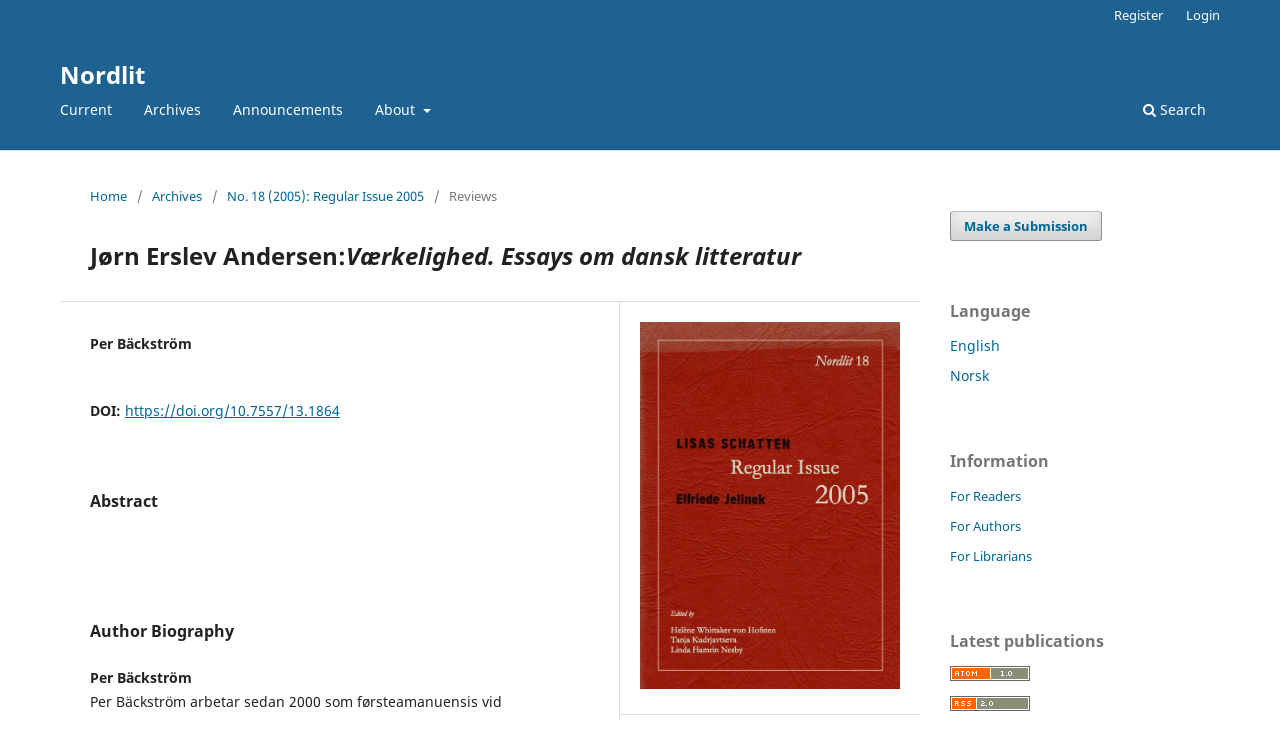

--- FILE ---
content_type: text/html; charset=utf-8
request_url: https://septentrio.uit.no/index.php/nordlit/article/view/1864?articlesBySameAuthorPage=2
body_size: 8458
content:
<!DOCTYPE html>
<html lang="en" xml:lang="en">
<head>
	<meta charset="utf-8">
	<meta name="viewport" content="width=device-width, initial-scale=1.0">
	<title>
		Jørn Erslev Andersen: Værkelighed. Essays om dansk litteratur 
							| Nordlit
			</title>

	
<meta name="generator" content="Open Journal Systems 3.4.0.9" />
<link rel="schema.DC" href="http://purl.org/dc/elements/1.1/" />
<meta name="DC.Creator.PersonalName" content="Per Bäckström"/>
<meta name="DC.Date.created" scheme="ISO8601" content="2005-07-01"/>
<meta name="DC.Date.dateSubmitted" scheme="ISO8601" content="2011-07-06"/>
<meta name="DC.Date.issued" scheme="ISO8601" content="2005-07-06"/>
<meta name="DC.Date.modified" scheme="ISO8601" content="2019-04-17"/>
<meta name="DC.Description" xml:lang="nb" content="&amp;nbsp;"/>
<meta name="DC.Format" scheme="IMT" content="application/pdf"/>
<meta name="DC.Identifier" content="1864"/>
<meta name="DC.Identifier.pageNumber" content="329-337"/>
<meta name="DC.Identifier.DOI" content="10.7557/13.1864"/>
<meta name="DC.Identifier.URI" content="https://septentrio.uit.no/index.php/nordlit/article/view/1864"/>
<meta name="DC.Language" scheme="ISO639-1" content="nb"/>
<meta name="DC.Rights" content="Copyright (c) 2005 Per Bäckström"/>
<meta name="DC.Source" content="Nordlit"/>
<meta name="DC.Source.ISSN" content="1503-2086"/>
<meta name="DC.Source.Issue" content="18"/>
<meta name="DC.Source.URI" content="https://septentrio.uit.no/index.php/nordlit"/>
<meta name="DC.Title" content="Jørn Erslev Andersen:Værkelighed. Essays om dansk litteratur"/>
<meta name="DC.Type" content="Text.Serial.Journal"/>
<meta name="DC.Type.articleType" content="Reviews"/>
<meta name="gs_meta_revision" content="1.1"/>
<meta name="citation_journal_title" content="Nordlit"/>
<meta name="citation_journal_abbrev" content="Nordlit"/>
<meta name="citation_issn" content="1503-2086"/> 
<meta name="citation_author" content="Per Bäckström"/>
<meta name="citation_title" content="Jørn Erslev Andersen:Værkelighed. Essays om dansk litteratur"/>
<meta name="citation_language" content="nb"/>
<meta name="citation_date" content="2005/07/01"/>
<meta name="citation_issue" content="18"/>
<meta name="citation_firstpage" content="329"/>
<meta name="citation_lastpage" content="337"/>
<meta name="citation_doi" content="10.7557/13.1864"/>
<meta name="citation_abstract_html_url" content="https://septentrio.uit.no/index.php/nordlit/article/view/1864"/>
<meta name="citation_abstract" xml:lang="nb" content="&amp;nbsp;"/>
<meta name="citation_pdf_url" content="https://septentrio.uit.no/index.php/nordlit/article/download/1864/1735"/>
<link rel="alternate" type="application/atom+xml" href="https://septentrio.uit.no/index.php/nordlit/gateway/plugin/WebFeedGatewayPlugin/atom">
<link rel="alternate" type="application/rdf+xml" href="https://septentrio.uit.no/index.php/nordlit/gateway/plugin/WebFeedGatewayPlugin/rss">
<link rel="alternate" type="application/rss+xml" href="https://septentrio.uit.no/index.php/nordlit/gateway/plugin/WebFeedGatewayPlugin/rss2">
<link rel="alternate" type="application/atom+xml" href="https://septentrio.uit.no/index.php/nordlit/gateway/plugin/AnnouncementFeedGatewayPlugin/atom">
<link rel="alternate" type="application/rdf+xml" href="https://septentrio.uit.no/index.php/nordlit/gateway/plugin/AnnouncementFeedGatewayPlugin/rss">
<link rel="alternate" type="application/rss+xml" href="https://septentrio.uit.no/index.php/nordlit/gateway/plugin/AnnouncementFeedGatewayPlugin/rss2">
	<link rel="stylesheet" href="https://septentrio.uit.no/index.php/nordlit/$$$call$$$/page/page/css?name=stylesheet" type="text/css" /><link rel="stylesheet" href="https://septentrio.uit.no/index.php/nordlit/$$$call$$$/page/page/css?name=font" type="text/css" /><link rel="stylesheet" href="https://septentrio.uit.no/lib/pkp/styles/fontawesome/fontawesome.css?v=3.4.0.9" type="text/css" /><link rel="stylesheet" href="https://septentrio.uit.no/plugins/generic/citations/css/citations.css?v=3.4.0.9" type="text/css" /><link rel="stylesheet" href="https://septentrio.uit.no/plugins/generic/citationStyleLanguage/css/citationStyleLanguagePlugin.css?v=3.4.0.9" type="text/css" />
</head>
<body class="pkp_page_article pkp_op_view" dir="ltr">

	<div class="pkp_structure_page">

				<header class="pkp_structure_head" id="headerNavigationContainer" role="banner">
						
 <nav class="cmp_skip_to_content" aria-label="Jump to content links">
	<a href="#pkp_content_main">Skip to main content</a>
	<a href="#siteNav">Skip to main navigation menu</a>
		<a href="#pkp_content_footer">Skip to site footer</a>
</nav>

			<div class="pkp_head_wrapper">

				<div class="pkp_site_name_wrapper">
					<button class="pkp_site_nav_toggle">
						<span>Open Menu</span>
					</button>
										<div class="pkp_site_name">
																<a href="						https://septentrio.uit.no/index.php/nordlit/index
					" class="is_text">Nordlit</a>
										</div>
				</div>

				
				<nav class="pkp_site_nav_menu" aria-label="Site Navigation">
					<a id="siteNav"></a>
					<div class="pkp_navigation_primary_row">
						<div class="pkp_navigation_primary_wrapper">
																				<ul id="navigationPrimary" class="pkp_navigation_primary pkp_nav_list">
								<li class="">
				<a href="https://septentrio.uit.no/index.php/nordlit/issue/current">
					Current
				</a>
							</li>
								<li class="">
				<a href="https://septentrio.uit.no/index.php/nordlit/issue/archive">
					Archives
				</a>
							</li>
								<li class="">
				<a href="https://septentrio.uit.no/index.php/nordlit/announcement">
					Announcements
				</a>
							</li>
								<li class="">
				<a href="https://septentrio.uit.no/index.php/nordlit/about">
					About
				</a>
									<ul>
																					<li class="">
									<a href="https://septentrio.uit.no/index.php/nordlit/about">
										About the Journal
									</a>
								</li>
																												<li class="">
									<a href="https://septentrio.uit.no/index.php/nordlit/about/submissions">
										Submissions
									</a>
								</li>
																												<li class="">
									<a href="https://septentrio.uit.no/index.php/nordlit/about/editorialTeam">
										Editorial Team
									</a>
								</li>
																												<li class="">
									<a href="https://septentrio.uit.no/index.php/nordlit/ethics">
										Ethics and malpractice statement
									</a>
								</li>
																												<li class="">
									<a href="https://septentrio.uit.no/index.php/nordlit/about/privacy">
										Privacy Statement
									</a>
								</li>
																												<li class="">
									<a href="https://septentrio.uit.no/index.php/nordlit/about/contact">
										Contact
									</a>
								</li>
																		</ul>
							</li>
			</ul>

				

																						<div class="pkp_navigation_search_wrapper">
									<a href="https://septentrio.uit.no/index.php/nordlit/search" class="pkp_search pkp_search_desktop">
										<span class="fa fa-search" aria-hidden="true"></span>
										Search
									</a>
								</div>
													</div>
					</div>
					<div class="pkp_navigation_user_wrapper" id="navigationUserWrapper">
							<ul id="navigationUser" class="pkp_navigation_user pkp_nav_list">
								<li class="profile">
				<a href="https://septentrio.uit.no/index.php/nordlit/user/register">
					Register
				</a>
							</li>
								<li class="profile">
				<a href="https://septentrio.uit.no/index.php/nordlit/login">
					Login
				</a>
							</li>
										</ul>

					</div>
				</nav>
			</div><!-- .pkp_head_wrapper -->
		</header><!-- .pkp_structure_head -->

						<div class="pkp_structure_content has_sidebar">
			<div class="pkp_structure_main" role="main">
				<a id="pkp_content_main"></a>

<div class="page page_article">
			<nav class="cmp_breadcrumbs" role="navigation" aria-label="You are here:">
	<ol>
		<li>
			<a href="https://septentrio.uit.no/index.php/nordlit/index">
				Home
			</a>
			<span class="separator">/</span>
		</li>
		<li>
			<a href="https://septentrio.uit.no/index.php/nordlit/issue/archive">
				Archives
			</a>
			<span class="separator">/</span>
		</li>
					<li>
				<a href="https://septentrio.uit.no/index.php/nordlit/issue/view/179">
					No. 18 (2005): Regular Issue 2005
				</a>
				<span class="separator">/</span>
			</li>
				<li class="current" aria-current="page">
			<span aria-current="page">
									Reviews
							</span>
		</li>
	</ol>
</nav>
	
		  	 <article class="obj_article_details">

		
	<h1 class="page_title">
		Jørn Erslev Andersen:<i>Værkelighed. Essays om dansk litteratur</i>
	</h1>

	
	<div class="row">
		<div class="main_entry">

							<section class="item authors">
					<h2 class="pkp_screen_reader">Authors</h2>
					<ul class="authors">
											<li>
							<span class="name">
								Per Bäckström
							</span>
																																		</li>
										</ul>
				</section>
			
																	<section class="item doi">
					<h2 class="label">
												DOI:
					</h2>
					<span class="value">
						<a href="https://doi.org/10.7557/13.1864">
							https://doi.org/10.7557/13.1864
						</a>
					</span>
				</section>
			

						
										<section class="item abstract">
					<h2 class="label">Abstract</h2>
					 
				</section>
			
			

						
																																<section class="item author_bios">
					<h2 class="label">
													Author Biography
											</h2>
					<ul class="authors">
																		<li class="sub_item">
								<div class="label">
																			Per Bäckström
																	</div>
								<div class="value">
									Per Bäckström arbetar sedan 2000 som førsteamanuensis vid<br>Institutt for Kultur og Litteratur, Universitetet i Tromsø. Han blev 2003 filosofie doktor i litteraturvetenskap vid Lunds universitet med avhandlingen <em>Aska, Tomhet &amp; Eld. Outsiderproblematiken hos Bruno K. Öijer </em>(ellerströms förlag 2003). Han har precis publicerat en analys av den franske författaren Henri Michaux - <em>Enhet i mångfalden. Henri Michaux och det groteska</em> (ellerströms förlag, 2005).<br>Han har varit verksam som litteraturrecensent, och har bl.a. publicerat studier av avantgardebegreppet, det nordiska neoavantgardet, Sandro Key-Åbergs poesipedagogik, Michael Riffaterres poesisemiotik och Garrett Stewarts fonemiska läsningsmetod. Per Bäckström forskar för närvarande på Öyvind Fahlströms tvärestetiska konstnärskap.
								</div>
							</li>
																</ul>
				</section>
			
						
		</div><!-- .main_entry -->

		<div class="entry_details">

										<div class="item cover_image">
					<div class="sub_item">
													<a href="https://septentrio.uit.no/index.php/nordlit/issue/view/179">
								<img src="https://septentrio.uit.no/public/journals/4/cover_issue_179_en_US.png" alt="">
							</a>
											</div>
				</div>
			
										<div class="item galleys">
					<h2 class="pkp_screen_reader">
						Downloads
					</h2>
					<ul class="value galleys_links">
													<li>
								
	
													

<a class="obj_galley_link pdf" href="https://septentrio.uit.no/index.php/nordlit/article/view/1864/1735">
		
	PDF (Norwegian)

	</a>
							</li>
											</ul>
				</div>
						
						<div class="item published">
				<section class="sub_item">
					<h2 class="label">
						Published
					</h2>
					<div class="value">
																			<span>2005-07-01</span>
																	</div>
				</section>
							</div>
			
						
										<div class="item issue">

											<section class="sub_item">
							<h2 class="label">
								Issue
							</h2>
							<div class="value">
								<a class="title" href="https://septentrio.uit.no/index.php/nordlit/issue/view/179">
									No. 18 (2005): Regular Issue 2005
								</a>
							</div>
						</section>
					
											<section class="sub_item">
							<h2 class="label">
								Section
							</h2>
							<div class="value">
								Reviews
							</div>
						</section>
					
									</div>
			
						
																<div class="item copyright">
					<h2 class="label">
						License
					</h2>
																							<a href="" class="copyright">
																	Copyright (c) 2005 Per Bäckström
															</a>
																
				</div>
			
				<div class="item citation">
		<section class="sub_item citation_display">
			<h2 class="label">
				How to Cite
			</h2>
			<div class="value">
				<div id="citationOutput" role="region" aria-live="polite">
					<div class="csl-bib-body">
  <div class="csl-entry">Bäckström, Per. 2005. “Jørn Erslev Andersen:Værkelighed. Essays om dansk litteratur”. <i>Nordlit</i>, no. 18 (July). Tromsø, Norway:329-37. <a href="https://doi.org/10.7557/13.1864">https://doi.org/10.7557/13.1864</a>.</div>
</div>
				</div>
				<div class="citation_formats">
					<button class="citation_formats_button label" aria-controls="cslCitationFormats" aria-expanded="false" data-csl-dropdown="true">
						More Citation Formats
					</button>
					<div id="cslCitationFormats" class="citation_formats_list" aria-hidden="true">
						<ul class="citation_formats_styles">
															<li>
									<a
											rel="nofollow"
											aria-controls="citationOutput"
											href="https://septentrio.uit.no/index.php/nordlit/citationstylelanguage/get/acm-sig-proceedings?submissionId=1864&amp;publicationId=1711&amp;issueId=179"
											data-load-citation
											data-json-href="https://septentrio.uit.no/index.php/nordlit/citationstylelanguage/get/acm-sig-proceedings?submissionId=1864&amp;publicationId=1711&amp;issueId=179&amp;return=json"
									>
										ACM
									</a>
								</li>
															<li>
									<a
											rel="nofollow"
											aria-controls="citationOutput"
											href="https://septentrio.uit.no/index.php/nordlit/citationstylelanguage/get/acs-nano?submissionId=1864&amp;publicationId=1711&amp;issueId=179"
											data-load-citation
											data-json-href="https://septentrio.uit.no/index.php/nordlit/citationstylelanguage/get/acs-nano?submissionId=1864&amp;publicationId=1711&amp;issueId=179&amp;return=json"
									>
										ACS
									</a>
								</li>
															<li>
									<a
											rel="nofollow"
											aria-controls="citationOutput"
											href="https://septentrio.uit.no/index.php/nordlit/citationstylelanguage/get/apa?submissionId=1864&amp;publicationId=1711&amp;issueId=179"
											data-load-citation
											data-json-href="https://septentrio.uit.no/index.php/nordlit/citationstylelanguage/get/apa?submissionId=1864&amp;publicationId=1711&amp;issueId=179&amp;return=json"
									>
										APA
									</a>
								</li>
															<li>
									<a
											rel="nofollow"
											aria-controls="citationOutput"
											href="https://septentrio.uit.no/index.php/nordlit/citationstylelanguage/get/associacao-brasileira-de-normas-tecnicas?submissionId=1864&amp;publicationId=1711&amp;issueId=179"
											data-load-citation
											data-json-href="https://septentrio.uit.no/index.php/nordlit/citationstylelanguage/get/associacao-brasileira-de-normas-tecnicas?submissionId=1864&amp;publicationId=1711&amp;issueId=179&amp;return=json"
									>
										ABNT
									</a>
								</li>
															<li>
									<a
											rel="nofollow"
											aria-controls="citationOutput"
											href="https://septentrio.uit.no/index.php/nordlit/citationstylelanguage/get/chicago-author-date?submissionId=1864&amp;publicationId=1711&amp;issueId=179"
											data-load-citation
											data-json-href="https://septentrio.uit.no/index.php/nordlit/citationstylelanguage/get/chicago-author-date?submissionId=1864&amp;publicationId=1711&amp;issueId=179&amp;return=json"
									>
										Chicago
									</a>
								</li>
															<li>
									<a
											rel="nofollow"
											aria-controls="citationOutput"
											href="https://septentrio.uit.no/index.php/nordlit/citationstylelanguage/get/harvard-cite-them-right?submissionId=1864&amp;publicationId=1711&amp;issueId=179"
											data-load-citation
											data-json-href="https://septentrio.uit.no/index.php/nordlit/citationstylelanguage/get/harvard-cite-them-right?submissionId=1864&amp;publicationId=1711&amp;issueId=179&amp;return=json"
									>
										Harvard
									</a>
								</li>
															<li>
									<a
											rel="nofollow"
											aria-controls="citationOutput"
											href="https://septentrio.uit.no/index.php/nordlit/citationstylelanguage/get/ieee?submissionId=1864&amp;publicationId=1711&amp;issueId=179"
											data-load-citation
											data-json-href="https://septentrio.uit.no/index.php/nordlit/citationstylelanguage/get/ieee?submissionId=1864&amp;publicationId=1711&amp;issueId=179&amp;return=json"
									>
										IEEE
									</a>
								</li>
															<li>
									<a
											rel="nofollow"
											aria-controls="citationOutput"
											href="https://septentrio.uit.no/index.php/nordlit/citationstylelanguage/get/modern-language-association?submissionId=1864&amp;publicationId=1711&amp;issueId=179"
											data-load-citation
											data-json-href="https://septentrio.uit.no/index.php/nordlit/citationstylelanguage/get/modern-language-association?submissionId=1864&amp;publicationId=1711&amp;issueId=179&amp;return=json"
									>
										MLA
									</a>
								</li>
															<li>
									<a
											rel="nofollow"
											aria-controls="citationOutput"
											href="https://septentrio.uit.no/index.php/nordlit/citationstylelanguage/get/turabian-fullnote-bibliography?submissionId=1864&amp;publicationId=1711&amp;issueId=179"
											data-load-citation
											data-json-href="https://septentrio.uit.no/index.php/nordlit/citationstylelanguage/get/turabian-fullnote-bibliography?submissionId=1864&amp;publicationId=1711&amp;issueId=179&amp;return=json"
									>
										Turabian
									</a>
								</li>
															<li>
									<a
											rel="nofollow"
											aria-controls="citationOutput"
											href="https://septentrio.uit.no/index.php/nordlit/citationstylelanguage/get/vancouver?submissionId=1864&amp;publicationId=1711&amp;issueId=179"
											data-load-citation
											data-json-href="https://septentrio.uit.no/index.php/nordlit/citationstylelanguage/get/vancouver?submissionId=1864&amp;publicationId=1711&amp;issueId=179&amp;return=json"
									>
										Vancouver
									</a>
								</li>
															<li>
									<a
											rel="nofollow"
											aria-controls="citationOutput"
											href="https://septentrio.uit.no/index.php/nordlit/citationstylelanguage/get/ama?submissionId=1864&amp;publicationId=1711&amp;issueId=179"
											data-load-citation
											data-json-href="https://septentrio.uit.no/index.php/nordlit/citationstylelanguage/get/ama?submissionId=1864&amp;publicationId=1711&amp;issueId=179&amp;return=json"
									>
										AMA
									</a>
								</li>
													</ul>
													<div class="label">
								Download Citation
							</div>
							<ul class="citation_formats_styles">
																	<li>
										<a href="https://septentrio.uit.no/index.php/nordlit/citationstylelanguage/download/ris?submissionId=1864&amp;publicationId=1711&amp;issueId=179">
											<span class="fa fa-download"></span>
											Endnote/Zotero/Mendeley (RIS)
										</a>
									</li>
																	<li>
										<a href="https://septentrio.uit.no/index.php/nordlit/citationstylelanguage/download/bibtex?submissionId=1864&amp;publicationId=1711&amp;issueId=179">
											<span class="fa fa-download"></span>
											BibTeX
										</a>
									</li>
															</ul>
											</div>
				</div>
			</div>
		</section>
	</div>
<div id="citation-plugin" class="item citations-container" data-citations-url="https://septentrio.uit.no/index.php/nordlit/citations/get?doi=10.7557%2F13.1864" data-img-url="https://septentrio.uit.no/plugins/generic/citations/images/">
    <div id="citations-loader"></div>
    <div class="citations-count">
        <div class="citations-count-crossref">
            <img class="img-fluid" src="https://septentrio.uit.no/plugins/generic/citations/images/crossref.png" alt="Crossref"/>
            <div class="badge_total"></div>
        </div>
        <div class="citations-count-scopus">
            <img src="https://septentrio.uit.no/plugins/generic/citations/images/scopus.png" alt="Scopus"/>
            <br/>
            <span class="badge_total"></span>
        </div>
        <div class="citations-count-google">
            <a href="https://scholar.google.com/scholar?q=10.7557/13.1864" target="_blank" rel="noreferrer">
                <img src="https://septentrio.uit.no/plugins/generic/citations/images/scholar.png" alt="Google Scholar"/>
            </a>
        </div>
        <div class="citations-count-europepmc">
            <a href="https://europepmc.org/search?scope=fulltext&query=10.7557/13.1864" target="_blank" rel="noreferrer">
                <img src="https://septentrio.uit.no/plugins/generic/citations/images/pmc.png" alt="Europe PMC"/>
                <br/>
                <span class="badge_total"></span>
            </a>
        </div>
    </div>
    <div class="citations-list">
        <div class="cite-itm cite-prototype" style="display: none">
            <img class="cite-img img-fluid" src="" alt="">
            <div>
                <span class="cite-author"></span>
                <span class="cite-date"></span>
            </div>
            <div>
                <span class="cite-title"></span>
                <span class="cite-info"></span>
            </div>
            <div class="cite-doi"></div>
        </div>
    </div>
            <style>
            .citations-container {
                overflow-y: auto;
                overflow-x: hidden;
                max-height: 300px;
            }
        </style>
    </div>


		</div><!-- .entry_details -->
	</div><!-- .row -->

</article>

	<div id="articlesBySameAuthorList">
						<h3>Most read articles by the same author(s)</h3>

			<ul>
																													<li>
													Per Bäckström,
													Linda Hamrin Nesby,
													Tanja Kudrjavtseva,
												<a href="https://septentrio.uit.no/index.php/nordlit/article/view/1867">
							Editors of this Issue
						</a>,
						<a href="https://septentrio.uit.no/index.php/nordlit/issue/view/180">
							Nordlit: No. 17 (2005): Til minne om Øystein Rottem (1946–2004)
						</a>
					</li>
																													<li>
													Per Bäckström,
													Kristin Jernsletten,
													Cathrine Theodorsen,
												<a href="https://septentrio.uit.no/index.php/nordlit/article/view/1902">
							Editors of this Issue
						</a>,
						<a href="https://septentrio.uit.no/index.php/nordlit/issue/view/182">
							Nordlit: No. 15 (2004): Northern Minorities
						</a>
					</li>
																													<li>
													Per Bäckström,
													Helène Whittaker,
													Tanja Kudrjavtseva,
													Michael Schmidt,
												<a href="https://septentrio.uit.no/index.php/nordlit/article/view/1811">
							Redaktører for dette nummeret / Editors of this Issue
						</a>,
						<a href="https://septentrio.uit.no/index.php/nordlit/issue/view/168">
							Nordlit: No. 21 (2007): Centre–Periphery—The Avant-Garde and the Other
						</a>
					</li>
																													<li>
													Per Bäckström,
												<a href="https://septentrio.uit.no/index.php/nordlit/article/view/2110">
							«Krossa bokstävlarna mellan tänderna»
						</a>,
						<a href="https://septentrio.uit.no/index.php/nordlit/issue/view/195">
							Nordlit: No. 8 (2000): Hamsun i lys av Bakhtins teorier
						</a>
					</li>
																													<li>
													Per Bäckström,
													Linda Hamrin Nesby,
													Tanja Kudrjavtseva,
												<a href="https://septentrio.uit.no/index.php/nordlit/article/view/1884">
							Øystein Rottem’s list of publications
						</a>,
						<a href="https://septentrio.uit.no/index.php/nordlit/issue/view/180">
							Nordlit: No. 17 (2005): Til minne om Øystein Rottem (1946–2004)
						</a>
					</li>
																													<li>
													Per Bäckström,
												<a href="https://septentrio.uit.no/index.php/nordlit/article/view/1878">
							«Mellem livshunger og dødsangst»
						</a>,
						<a href="https://septentrio.uit.no/index.php/nordlit/issue/view/180">
							Nordlit: No. 17 (2005): Til minne om Øystein Rottem (1946–2004)
						</a>
					</li>
																													<li>
													Per Bäckström,
												<a href="https://septentrio.uit.no/index.php/nordlit/article/view/1790">
							Dietrich Scheunemann (ed.), Avant-Garde/ Neo-Avant-Garde 2005 &amp; David Hopkins (ed.), Neo-Avant-Garde 2006.
						</a>,
						<a href="https://septentrio.uit.no/index.php/nordlit/issue/view/168">
							Nordlit: No. 21 (2007): Centre–Periphery—The Avant-Garde and the Other
						</a>
					</li>
																													<li>
													Per Bäckström,
												<a href="https://septentrio.uit.no/index.php/nordlit/article/view/2115">
							Bokstävernas ogenomträngliga virrvarr
						</a>,
						<a href="https://septentrio.uit.no/index.php/nordlit/issue/view/196">
							Nordlit: No. 7 (2000): Regular Issue 2000
						</a>
					</li>
																													<li>
													Per Bäckström,
													Linda Hamrin Nesby,
													Tanja Kudrjavtseva,
												<a href="https://septentrio.uit.no/index.php/nordlit/article/view/1868">
							Preface (in Norwegian)
						</a>,
						<a href="https://septentrio.uit.no/index.php/nordlit/issue/view/180">
							Nordlit: No. 17 (2005): Til minne om Øystein Rottem (1946–2004)
						</a>
					</li>
																													<li>
													Per Bäckström,
												<a href="https://septentrio.uit.no/index.php/nordlit/article/view/1786">
							Sanja Bahun-Radunovic &amp; Marinos Pourgouris (eds.), The Avant-garde and the Margin. New Territories of Modernism 2006.
						</a>,
						<a href="https://septentrio.uit.no/index.php/nordlit/issue/view/168">
							Nordlit: No. 21 (2007): Centre–Periphery—The Avant-Garde and the Other
						</a>
					</li>
							</ul>
			<div id="articlesBySameAuthorPages">
				<a href="https://septentrio.uit.no/index.php/nordlit/article/view/1864?articlesBySameAuthorPage=1#articlesBySameAuthor">&lt;&lt;</a>&nbsp;<a href="https://septentrio.uit.no/index.php/nordlit/article/view/1864?articlesBySameAuthorPage=1#articlesBySameAuthor">&lt;</a>&nbsp;<a href="https://septentrio.uit.no/index.php/nordlit/article/view/1864?articlesBySameAuthorPage=1#articlesBySameAuthor">1</a>&nbsp;<strong>2</strong>&nbsp;
			</div>
			</div>


</div><!-- .page -->

	</div><!-- pkp_structure_main -->

									<div class="pkp_structure_sidebar left" role="complementary" aria-label="Sidebar">
				<div class="pkp_block block_make_submission">
	<h2 class="pkp_screen_reader">
		Make a Submission
	</h2>

	<div class="content">
		<a class="block_make_submission_link" href="https://septentrio.uit.no/index.php/nordlit/about/submissions">
			Make a Submission
		</a>
	</div>
</div>
<div class="pkp_block block_language">
	<h2 class="title">
		Language
	</h2>

	<div class="content">
		<ul>
							<li class="locale_en current" lang="en">
					<a href="https://septentrio.uit.no/index.php/nordlit/user/setLocale/en?source=%2Findex.php%2Fnordlit%2Farticle%2Fview%2F1864%3FarticlesBySameAuthorPage%3D2">
						English
					</a>
				</li>
							<li class="locale_nb" lang="nb">
					<a href="https://septentrio.uit.no/index.php/nordlit/user/setLocale/nb?source=%2Findex.php%2Fnordlit%2Farticle%2Fview%2F1864%3FarticlesBySameAuthorPage%3D2">
						Norsk
					</a>
				</li>
					</ul>
	</div>
</div><!-- .block_language -->
<div class="pkp_block block_information">
	<h2 class="title">Information</h2>
	<div class="content">
		<ul>
							<li>
					<a href="https://septentrio.uit.no/index.php/nordlit/information/readers">
						For Readers
					</a>
				</li>
										<li>
					<a href="https://septentrio.uit.no/index.php/nordlit/information/authors">
						For Authors
					</a>
				</li>
										<li>
					<a href="https://septentrio.uit.no/index.php/nordlit/information/librarians">
						For Librarians
					</a>
				</li>
					</ul>
	</div>
</div>
<div class="pkp_block block_web_feed">
	<h2 class="title">Latest publications</h2>
	<div class="content">
		<ul>
			<li>
				<a href="https://septentrio.uit.no/index.php/nordlit/gateway/plugin/WebFeedGatewayPlugin/atom">
					<img src="https://septentrio.uit.no/lib/pkp/templates/images/atom.svg" alt="Atom logo">
				</a>
			</li>
			<li>
				<a href="https://septentrio.uit.no/index.php/nordlit/gateway/plugin/WebFeedGatewayPlugin/rss2">
					<img src="https://septentrio.uit.no/lib/pkp/templates/images/rss20_logo.svg" alt="RSS2 logo">
				</a>
			</li>
			<li>
				<a href="https://septentrio.uit.no/index.php/nordlit/gateway/plugin/WebFeedGatewayPlugin/rss">
					<img src="https://septentrio.uit.no/lib/pkp/templates/images/rss10_logo.svg" alt="RSS1 logo">
				</a>
			</li>
		</ul>
	</div>
</div>
<div class="pkp_block block_keyword_cloud">
    <h2 class="title">Keywords</h2>
    <div class="content" id='wordcloud'></div>

    <script>
        function randomColor() {
            var cores = ['#1f77b4', '#ff7f0e', '#2ca02c', '#d62728', '#9467bd', '#8c564b', '#e377c2', '#7f7f7f', '#bcbd22', '#17becf'];
            return cores[Math.floor(Math.random()*cores.length)];
        }

                    document.addEventListener("DOMContentLoaded", function() {
                var keywords = [{"text":"editors","size":1},{"text":"redakt\u00f8rer","size":1},{"text":"<i>nordlit<\/i> 17","size":1},{"text":"<i>presten<\/i> (2004)","size":1},{"text":"hanne \u00d8rstavik","size":1},{"text":"knut hamsun","size":1},{"text":"gjennombruddet","size":1},{"text":"forord","size":1},{"text":"preface","size":1},{"text":"temanummer \u2039rhetoric across the humanities\u203a","size":1},{"text":"<i>nordlit<\/i> 6","size":1},{"text":"<i>nordlit<\/i> 4","size":1},{"text":"subarctic","size":1},{"text":"borderland","size":1},{"text":"simulacrum","size":1},{"text":"adventure tourism","size":1},{"text":"road movie","size":1},{"text":"ibsen and northern norway","size":1},{"text":"superstition","size":1},{"text":"magic","size":1},{"text":"myths","size":1},{"text":"freedom","size":1},{"text":"emancipation","size":1},{"text":"nature","size":1},{"text":"christianity","size":1},{"text":"paganism","size":1},{"text":"vikings.","size":1},{"text":"video games","size":1},{"text":"monstrous-feminine","size":1},{"text":"maternal","size":1},{"text":"abject","size":1},{"text":"motherhood","size":1},{"text":"<i>dragon age: origins<\/i> (2009)","size":1},{"text":"<i>dragon age: origins\u2014awakening<\/i> (2010)","size":1},{"text":"<i>starcraft<\/i> series (1998\u20132017)","size":1},{"text":"victoria","size":1},{"text":"\u00d8kokritikk","size":1},{"text":"symbolisme","size":1},{"text":"rosa","size":1},{"text":"ger\u00fccht","size":1},{"text":"klatsch","size":1},{"text":"propaganda","size":1},{"text":"cosimo de\u2018 medici","size":1},{"text":"florenz","size":1},{"text":"bj\u00f6rnstad","size":1},{"text":"deleuze & guattari","size":1},{"text":"fredrik backman","size":1},{"text":"\"becoming-animal\"","size":1},{"text":"pia tafdrup","size":1},{"text":"s\u00f8ren ulrik thomsen","size":1}];
                var totalWeight = 0;
                var blockWidth = 300;
                var blockHeight = 200;
                var transitionDuration = 200;
                var length_keywords = keywords.length;
                var layout = d3.layout.cloud();

                layout.size([blockWidth, blockHeight])
                    .words(keywords)
                    .fontSize(function(d)
                    {
                        return fontSize(+d.size);
                    })
                    .on('end', draw);

                var svg = d3.select("#wordcloud").append("svg")
                    .attr("viewBox", "0 0 " + blockWidth + " " + blockHeight)
                    .attr("width", '100%');

                function update() {
                    var words = layout.words();
                    fontSize = d3.scaleLinear().range([16, 34]);
                    if (words.length) {
                        fontSize.domain([+words[words.length - 1].size || 1, +words[0].size]);
                    }
                }

                keywords.forEach(function(item,index){totalWeight += item.size;});

                update();

                function draw(words, bounds) {
                    var width = layout.size()[0],
                        height = layout.size()[1];

                    scaling = bounds
                        ? Math.min(
                            width / Math.abs(bounds[1].x - width / 2),
                            width / Math.abs(bounds[0].x - width / 2),
                            height / Math.abs(bounds[1].y - height / 2),
                            height / Math.abs(bounds[0].y - height / 2),
                        ) / 2
                        : 1;

                    svg
                    .append("g")
                    .attr(
                        "transform",
                        "translate(" + [width >> 1, height >> 1] + ")scale(" + scaling + ")",
                    )
                    .selectAll("text")
                        .data(words)
                    .enter().append("text")
                        .style("font-size", function(d) { return d.size + "px"; })
                        .style("font-family", 'serif')
                        .style("fill", randomColor)
                        .style('cursor', 'pointer')
                        .style('opacity', 0.7)
                        .attr('class', 'keyword')
                        .attr("text-anchor", "middle")
                        .attr("transform", function(d) {
                            return "translate(" + [d.x, d.y] + ")rotate(" + d.rotate + ")";
                        })
                        .text(function(d) { return d.text; })
                        .on("click", function(d, i){
                            window.location = "https://septentrio.uit.no/index.php/nordlit/search?query=QUERY_SLUG".replace(/QUERY_SLUG/, encodeURIComponent(''+d.text+''));
                        })
                        .on("mouseover", function(d, i) {
                            d3.select(this).transition()
                                .duration(transitionDuration)
                                .style('font-size',function(d) { return (d.size + 3) + "px"; })
                                .style('opacity', 1);
                        })
                        .on("mouseout", function(d, i) {
                            d3.select(this).transition()
                                .duration(transitionDuration)
                                .style('font-size',function(d) { return d.size + "px"; })
                                .style('opacity', 0.7);
                        })
                        .on('resize', function() { update() });
                }

                layout.start();
            });
        	</script>
</div>

			</div><!-- pkp_sidebar.left -->
			</div><!-- pkp_structure_content -->

<div id="pkp_content_footer" class="pkp_structure_footer_wrapper" role="contentinfo">

	<div class="pkp_structure_footer">

					<div class="pkp_footer_content">
				<p>ISSN: 1503-2086</p>
<div class="footer-icons"><a href="https://doaj.org/toc/1503-2086" target="_blank" rel="noopener"><img src="https://septentrio.uit.no/public/site/images/aysaekanger/doaj-logo-colour.svg-df5266c7098c91eff40b0668ba74dc68.png" alt="DOAJ logo" width="120" height="39" /></a></div>
			</div>
		
                                <div class="pkp_footer_content">
       	            <p>
			<a href="https://septentrio.uit.no">Septentrio Academic Publishing</a> is
			a publishing service
			<br />
			provided by The University Library at
                    </p>
		    <div class="footer-logo">
			<a href="http://uit.no" target="_blank" style="display: block;">
				<img style="max-width: 270px;" alt="UiT The Arctic University of Norway" src="https://septentrio.uit.no/public/site/images/uit_eng.png" />
			</a>
		    </div>
                     <p>
                        and is affiliated with <a href="https://oaspa.org" target="_blank">OASPA</a> and <a href="https://aeup.eu" target="_blank">AEUP</a>
                    </p>

<!--                    <div class="footer-icons">
                        <a href="http://www.crossref.org" target="_blank"><img src="https://assets.crossref.org/logo/crossref-logo-landscape-200.svg" height="22" alt="Crossref logo"></a>
                        <a href="http://www.oaspa.org" target="_blank"><img src="https://www.oaspa.org/wp-content/uploads/2023/12/OASPA-logo.svg" alt="OASPA logo" height="22" /></a>
                                                <a href="http://www.aeup.eu" target="_blank"><img src="https://septentrio.uit.no/plugins/themes/default/images/aeup.gif" alt="AEUP logo" height="22" /></a>
                    </div>
-->
               </div>

		<div class="pkp_brand_footer" role="complementary">
	
			<p>
	                    This webpage is published under the terms of the <br /><a href="https://creativecommons.org/licenses/by/4.0/" target="_blank">Creative Commons Attribution 4.0 International (CC BY 4.0) license</a>
			</p>

               		<p>
			    <a href="https://uustatus.no/nb/erklaringer/publisert/9a57cace-7a02-496d-93b5-f68c70b0a8c0" target="_blank">Accessibility statement (Norwegian only)</a>
	                </p>
	

			<div class="footer-logo" style="text-align: right">
				<a href="https://septentrio.uit.no/index.php/nordlit/about/aboutThisPublishingSystem">
					<img alt="More information about the publishing system, Platform and Workflow by OJS/PKP." src="https://septentrio.uit.no/templates/images/ojs_brand.png">
				</a>
			</div>
		</div>
	</div>
</div><!-- pkp_structure_footer_wrapper -->

</div><!-- pkp_structure_page -->

<script src="https://septentrio.uit.no/lib/pkp/lib/vendor/components/jquery/jquery.min.js?v=3.4.0.9" type="text/javascript"></script><script src="https://septentrio.uit.no/lib/pkp/lib/vendor/components/jqueryui/jquery-ui.min.js?v=3.4.0.9" type="text/javascript"></script><script src="https://septentrio.uit.no/plugins/themes/default/js/lib/popper/popper.js?v=3.4.0.9" type="text/javascript"></script><script src="https://septentrio.uit.no/plugins/themes/default/js/lib/bootstrap/util.js?v=3.4.0.9" type="text/javascript"></script><script src="https://septentrio.uit.no/plugins/themes/default/js/lib/bootstrap/dropdown.js?v=3.4.0.9" type="text/javascript"></script><script src="https://septentrio.uit.no/plugins/themes/default/js/main.js?v=3.4.0.9" type="text/javascript"></script><script src="https://septentrio.uit.no/plugins/generic/citationStyleLanguage/js/articleCitation.js?v=3.4.0.9" type="text/javascript"></script><script src="https://septentrio.uit.no/plugins/generic/citations/js/citations.js?v=3.4.0.9" type="text/javascript"></script><script src="https://d3js.org/d3.v4.js?v=3.4.0.9" type="text/javascript"></script><script src="https://cdn.jsdelivr.net/gh/holtzy/D3-graph-gallery@master/LIB/d3.layout.cloud.js?v=3.4.0.9" type="text/javascript"></script><script type="text/javascript">            var _paq = _paq || [];
              _paq.push(['trackPageView']);
              _paq.push(['enableLinkTracking']);
              (function() {
                var u="//www.ub.uit.no/matomo/";
                _paq.push(['setTrackerUrl', u+'piwik.php']);
                _paq.push(['setSiteId', 4]);
                _paq.push(['setDocumentTitle', "nordlit"]);
                var d=document, g=d.createElement('script'), s=d.getElementsByTagName('script')[0];
                g.type='text/javascript'; g.async=true; g.defer=true; g.src=u+'piwik.js'; s.parentNode.insertBefore(g,s);
              })();</script>


</body>
</html>
